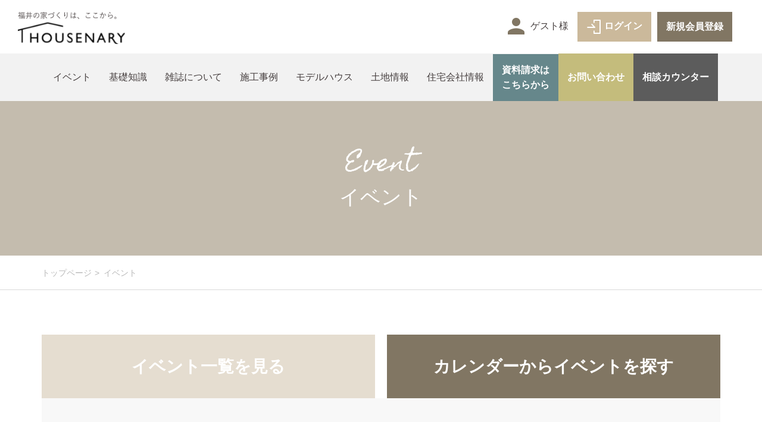

--- FILE ---
content_type: text/html; charset=UTF-8
request_url: https://www.housenary.com/event_calendar/?date=2023-02-17
body_size: 33745
content:
<!doctype html>
<html lang="ja">
<head>
	<meta charset="UTF-8" />
	<meta name='robots' content='max-image-preview:large' />
<link rel='dns-prefetch' href='//www.googletagmanager.com' />
<link rel='dns-prefetch' href='//s.w.org' />

<!-- SEO SIMPLE PACK 3.5.0 -->
<meta name="keywords" content="福井,家,モデルハウス, 新築,リフォーム,分譲,住宅,家づくり,マイホーム,展示場,建てる,購入,工務店">
<link rel="canonical" href="https://www.housenary.com/event_calendar/">
<meta property="og:locale" content="ja_JP">
<meta property="og:type" content="article">
<meta property="og:title" content="イベント情報 | 福井の家づくりは、ここから。 ハウスナリー">
<meta property="og:url" content="https://www.housenary.com/event_calendar/">
<meta property="og:site_name" content="福井の家づくりは、ここから。 ハウスナリー">
<meta name="twitter:card" content="summary_large_image">
<!-- / SEO SIMPLE PACK -->

<link rel='stylesheet' id='dashicons-css'  href='https://www.housenary.com/wp-includes/css/dashicons.min.css?ver=6.0.1' type='text/css' media='all' />
<link rel='stylesheet' id='theme-my-login-css'  href='https://www.housenary.com/wp-content/plugins/theme-my-login/theme-my-login.css?ver=6.4.10' type='text/css' media='all' />
<link rel='stylesheet' id='wp-block-library-css'  href='https://www.housenary.com/wp-includes/css/dist/block-library/style.min.css?ver=6.0.1' type='text/css' media='all' />
<style id='global-styles-inline-css' type='text/css'>
body{--wp--preset--color--black: #000000;--wp--preset--color--cyan-bluish-gray: #abb8c3;--wp--preset--color--white: #ffffff;--wp--preset--color--pale-pink: #f78da7;--wp--preset--color--vivid-red: #cf2e2e;--wp--preset--color--luminous-vivid-orange: #ff6900;--wp--preset--color--luminous-vivid-amber: #fcb900;--wp--preset--color--light-green-cyan: #7bdcb5;--wp--preset--color--vivid-green-cyan: #00d084;--wp--preset--color--pale-cyan-blue: #8ed1fc;--wp--preset--color--vivid-cyan-blue: #0693e3;--wp--preset--color--vivid-purple: #9b51e0;--wp--preset--gradient--vivid-cyan-blue-to-vivid-purple: linear-gradient(135deg,rgba(6,147,227,1) 0%,rgb(155,81,224) 100%);--wp--preset--gradient--light-green-cyan-to-vivid-green-cyan: linear-gradient(135deg,rgb(122,220,180) 0%,rgb(0,208,130) 100%);--wp--preset--gradient--luminous-vivid-amber-to-luminous-vivid-orange: linear-gradient(135deg,rgba(252,185,0,1) 0%,rgba(255,105,0,1) 100%);--wp--preset--gradient--luminous-vivid-orange-to-vivid-red: linear-gradient(135deg,rgba(255,105,0,1) 0%,rgb(207,46,46) 100%);--wp--preset--gradient--very-light-gray-to-cyan-bluish-gray: linear-gradient(135deg,rgb(238,238,238) 0%,rgb(169,184,195) 100%);--wp--preset--gradient--cool-to-warm-spectrum: linear-gradient(135deg,rgb(74,234,220) 0%,rgb(151,120,209) 20%,rgb(207,42,186) 40%,rgb(238,44,130) 60%,rgb(251,105,98) 80%,rgb(254,248,76) 100%);--wp--preset--gradient--blush-light-purple: linear-gradient(135deg,rgb(255,206,236) 0%,rgb(152,150,240) 100%);--wp--preset--gradient--blush-bordeaux: linear-gradient(135deg,rgb(254,205,165) 0%,rgb(254,45,45) 50%,rgb(107,0,62) 100%);--wp--preset--gradient--luminous-dusk: linear-gradient(135deg,rgb(255,203,112) 0%,rgb(199,81,192) 50%,rgb(65,88,208) 100%);--wp--preset--gradient--pale-ocean: linear-gradient(135deg,rgb(255,245,203) 0%,rgb(182,227,212) 50%,rgb(51,167,181) 100%);--wp--preset--gradient--electric-grass: linear-gradient(135deg,rgb(202,248,128) 0%,rgb(113,206,126) 100%);--wp--preset--gradient--midnight: linear-gradient(135deg,rgb(2,3,129) 0%,rgb(40,116,252) 100%);--wp--preset--duotone--dark-grayscale: url('#wp-duotone-dark-grayscale');--wp--preset--duotone--grayscale: url('#wp-duotone-grayscale');--wp--preset--duotone--purple-yellow: url('#wp-duotone-purple-yellow');--wp--preset--duotone--blue-red: url('#wp-duotone-blue-red');--wp--preset--duotone--midnight: url('#wp-duotone-midnight');--wp--preset--duotone--magenta-yellow: url('#wp-duotone-magenta-yellow');--wp--preset--duotone--purple-green: url('#wp-duotone-purple-green');--wp--preset--duotone--blue-orange: url('#wp-duotone-blue-orange');--wp--preset--font-size--small: 13px;--wp--preset--font-size--medium: 20px;--wp--preset--font-size--large: 36px;--wp--preset--font-size--x-large: 42px;}.has-black-color{color: var(--wp--preset--color--black) !important;}.has-cyan-bluish-gray-color{color: var(--wp--preset--color--cyan-bluish-gray) !important;}.has-white-color{color: var(--wp--preset--color--white) !important;}.has-pale-pink-color{color: var(--wp--preset--color--pale-pink) !important;}.has-vivid-red-color{color: var(--wp--preset--color--vivid-red) !important;}.has-luminous-vivid-orange-color{color: var(--wp--preset--color--luminous-vivid-orange) !important;}.has-luminous-vivid-amber-color{color: var(--wp--preset--color--luminous-vivid-amber) !important;}.has-light-green-cyan-color{color: var(--wp--preset--color--light-green-cyan) !important;}.has-vivid-green-cyan-color{color: var(--wp--preset--color--vivid-green-cyan) !important;}.has-pale-cyan-blue-color{color: var(--wp--preset--color--pale-cyan-blue) !important;}.has-vivid-cyan-blue-color{color: var(--wp--preset--color--vivid-cyan-blue) !important;}.has-vivid-purple-color{color: var(--wp--preset--color--vivid-purple) !important;}.has-black-background-color{background-color: var(--wp--preset--color--black) !important;}.has-cyan-bluish-gray-background-color{background-color: var(--wp--preset--color--cyan-bluish-gray) !important;}.has-white-background-color{background-color: var(--wp--preset--color--white) !important;}.has-pale-pink-background-color{background-color: var(--wp--preset--color--pale-pink) !important;}.has-vivid-red-background-color{background-color: var(--wp--preset--color--vivid-red) !important;}.has-luminous-vivid-orange-background-color{background-color: var(--wp--preset--color--luminous-vivid-orange) !important;}.has-luminous-vivid-amber-background-color{background-color: var(--wp--preset--color--luminous-vivid-amber) !important;}.has-light-green-cyan-background-color{background-color: var(--wp--preset--color--light-green-cyan) !important;}.has-vivid-green-cyan-background-color{background-color: var(--wp--preset--color--vivid-green-cyan) !important;}.has-pale-cyan-blue-background-color{background-color: var(--wp--preset--color--pale-cyan-blue) !important;}.has-vivid-cyan-blue-background-color{background-color: var(--wp--preset--color--vivid-cyan-blue) !important;}.has-vivid-purple-background-color{background-color: var(--wp--preset--color--vivid-purple) !important;}.has-black-border-color{border-color: var(--wp--preset--color--black) !important;}.has-cyan-bluish-gray-border-color{border-color: var(--wp--preset--color--cyan-bluish-gray) !important;}.has-white-border-color{border-color: var(--wp--preset--color--white) !important;}.has-pale-pink-border-color{border-color: var(--wp--preset--color--pale-pink) !important;}.has-vivid-red-border-color{border-color: var(--wp--preset--color--vivid-red) !important;}.has-luminous-vivid-orange-border-color{border-color: var(--wp--preset--color--luminous-vivid-orange) !important;}.has-luminous-vivid-amber-border-color{border-color: var(--wp--preset--color--luminous-vivid-amber) !important;}.has-light-green-cyan-border-color{border-color: var(--wp--preset--color--light-green-cyan) !important;}.has-vivid-green-cyan-border-color{border-color: var(--wp--preset--color--vivid-green-cyan) !important;}.has-pale-cyan-blue-border-color{border-color: var(--wp--preset--color--pale-cyan-blue) !important;}.has-vivid-cyan-blue-border-color{border-color: var(--wp--preset--color--vivid-cyan-blue) !important;}.has-vivid-purple-border-color{border-color: var(--wp--preset--color--vivid-purple) !important;}.has-vivid-cyan-blue-to-vivid-purple-gradient-background{background: var(--wp--preset--gradient--vivid-cyan-blue-to-vivid-purple) !important;}.has-light-green-cyan-to-vivid-green-cyan-gradient-background{background: var(--wp--preset--gradient--light-green-cyan-to-vivid-green-cyan) !important;}.has-luminous-vivid-amber-to-luminous-vivid-orange-gradient-background{background: var(--wp--preset--gradient--luminous-vivid-amber-to-luminous-vivid-orange) !important;}.has-luminous-vivid-orange-to-vivid-red-gradient-background{background: var(--wp--preset--gradient--luminous-vivid-orange-to-vivid-red) !important;}.has-very-light-gray-to-cyan-bluish-gray-gradient-background{background: var(--wp--preset--gradient--very-light-gray-to-cyan-bluish-gray) !important;}.has-cool-to-warm-spectrum-gradient-background{background: var(--wp--preset--gradient--cool-to-warm-spectrum) !important;}.has-blush-light-purple-gradient-background{background: var(--wp--preset--gradient--blush-light-purple) !important;}.has-blush-bordeaux-gradient-background{background: var(--wp--preset--gradient--blush-bordeaux) !important;}.has-luminous-dusk-gradient-background{background: var(--wp--preset--gradient--luminous-dusk) !important;}.has-pale-ocean-gradient-background{background: var(--wp--preset--gradient--pale-ocean) !important;}.has-electric-grass-gradient-background{background: var(--wp--preset--gradient--electric-grass) !important;}.has-midnight-gradient-background{background: var(--wp--preset--gradient--midnight) !important;}.has-small-font-size{font-size: var(--wp--preset--font-size--small) !important;}.has-medium-font-size{font-size: var(--wp--preset--font-size--medium) !important;}.has-large-font-size{font-size: var(--wp--preset--font-size--large) !important;}.has-x-large-font-size{font-size: var(--wp--preset--font-size--x-large) !important;}
</style>
<link rel='stylesheet' id='mw-google-maps-css'  href='https://www.housenary.com/wp-content/plugins/mw-google-maps/css/style.css?ver=6.0.1' type='text/css' media='all' />
<script type='text/javascript' src='https://www.housenary.com/wp-includes/js/jquery/jquery.min.js?ver=3.6.0' id='jquery-core-js'></script>
<script type='text/javascript' src='https://www.housenary.com/wp-includes/js/jquery/jquery-migrate.min.js?ver=3.3.2' id='jquery-migrate-js'></script>
<script type='text/javascript' src='https://www.housenary.com/wp-content/plugins/theme-my-login/modules/themed-profiles/themed-profiles.js?ver=6.0.1' id='tml-themed-profiles-js'></script>

<!-- Site Kit によって追加された Google タグ（gtag.js）スニペット -->
<!-- Google アナリティクス スニペット (Site Kit が追加) -->
<script type='text/javascript' src='https://www.googletagmanager.com/gtag/js?id=GT-NBXPFC97' id='google_gtagjs-js' async></script>
<script type='text/javascript' id='google_gtagjs-js-after'>
window.dataLayer = window.dataLayer || [];function gtag(){dataLayer.push(arguments);}
gtag("set","linker",{"domains":["www.housenary.com"]});
gtag("js", new Date());
gtag("set", "developer_id.dZTNiMT", true);
gtag("config", "GT-NBXPFC97", {"googlesitekit_post_type":"page"});
</script>
<link rel="https://api.w.org/" href="https://www.housenary.com/wp-json/" /><link rel="alternate" type="application/json" href="https://www.housenary.com/wp-json/wp/v2/pages/180" /><link rel='shortlink' href='https://www.housenary.com/?p=180' />
<link rel="alternate" type="application/json+oembed" href="https://www.housenary.com/wp-json/oembed/1.0/embed?url=https%3A%2F%2Fwww.housenary.com%2Fevent_calendar%2F" />
<link rel="alternate" type="text/xml+oembed" href="https://www.housenary.com/wp-json/oembed/1.0/embed?url=https%3A%2F%2Fwww.housenary.com%2Fevent_calendar%2F&#038;format=xml" />
<meta name="generator" content="Site Kit by Google 1.159.0" /><link rel="icon" href="https://www.housenary.com/wp-content/uploads/2024/08/cropped-アイコン-1-32x32.png" sizes="32x32" />
<link rel="icon" href="https://www.housenary.com/wp-content/uploads/2024/08/cropped-アイコン-1-192x192.png" sizes="192x192" />
<link rel="apple-touch-icon" href="https://www.housenary.com/wp-content/uploads/2024/08/cropped-アイコン-1-180x180.png" />
<meta name="msapplication-TileImage" content="https://www.housenary.com/wp-content/uploads/2024/08/cropped-アイコン-1-270x270.png" />
		<style type="text/css" id="wp-custom-css">
			/*H2見出し*/
main h2.wp-block-heading {
    color: #000;/*文字色（黒）*/
    font-size: 20px;/*文字サイズ*/
    padding: 20px 30px;/*文字回りの余白（上下 左右）*/
    border-top: 2px solid #000;/*上線（太さ 実線 色）*/
    border-bottom: 2px solid #000;/*下線（太さ 実線 色）*/
    position: relative;
    display: block;
}

main h2.wp-block-heading:before,
main h2.wp-block-heading:after {
    background: #000;/*左右線の色（黒）*/
    content: '';
    position: absolute;
    top: -10px;
    width: 2px;/*左右線の太さ（幅）*/
    height: calc(100% + 20px);
}

main h2.wp-block-heading:before {
    left: 10px;
}

main h2.wp-block-heading:after {
    right: 10px;
}

/*H3見出し*/
main h3.wp-block-heading {
    color: #000;/*文字色（黒）*/
    font-size: 18px;/*文字サイズ*/
    padding: 10px 20px 10px 30px;/*文字回りの余白（上 右 下 左）*/
    display: block;
    border-bottom: 1px solid #000;/*下線（太さ 実線 色）*/
    position: relative;
}

main h3.wp-block-heading:before {
    content: "";
    display: block;
    position: absolute;
    bottom: -14px;
    left: 10px;
    width: 1px;/*左線の太さ（幅）*/
    height: 80%;/*左線の高さ*/
    background: #000;/*左線の色*/
}

/*H4見出し*/
main h4.wp-block-heading {
    color: #000;/*文字色（黒）*/
    font-size: 16px;/*文字サイズ*/
    padding: 7px 30px;/*文字回りの余白（上下 左右）*/
    display: block;
    position: relative;
}

main h4.wp-block-heading:before {
    color: #000;/*矢印の色（黒）*/
    content: "▲";
    position: absolute;
    font-size: 25px;/*矢印のサイズ*/
    left: 0;
    top: 0;
    transform: rotate(90deg);
}		</style>
		
<meta http-equiv="X-UA-Compatible" content="IE=edge">
<meta name="viewport" content="width=device-width, initial-scale=1">
<link rel="shortcut icon" href="https://www.housenary.com/wp-content/themes/housenary/img/common/favicon.ico" >
<link rel="apple-touch-icon-precomposed" href="https://www.housenary.com/wp-content/themes/housenary/img/common/apple-touch-icon-precomposed.png">
<!-- BootstrapのCSS読み込み -->
<link href="https://www.housenary.com/wp-content/themes/housenary/css/bootstrap.min.css" rel="stylesheet">
<link rel="stylesheet" href="https://www.housenary.com/wp-content/themes/housenary/css/slick-theme.css">
<link rel="stylesheet" href="https://www.housenary.com/wp-content/themes/housenary/css/slick.css">
<link rel="stylesheet" href="https://www.housenary.com/wp-content/themes/housenary/css/common.css">
<!-- jQuery読み込み -->
<script src="https://www.housenary.com/wp-content/themes/housenary/js/jquery.min.js"></script>
<!-- BootstrapのJS読み込み -->
<script src="https://www.housenary.com/wp-content/themes/housenary/js/bootstrap.min.js"></script>
<script src="https://www.housenary.com/wp-content/themes/housenary/js/jquery.matchHeight.min.js"></script>
<script src="https://www.housenary.com/wp-content/themes/housenary/js/ajaxzip3.js"></script>
<script src="https://www.housenary.com/wp-content/themes/housenary/js/slick.min.js"></script>
<script src="https://www.housenary.com/wp-content/themes/housenary/js/ofi.min.js"></script>
<script src="https://www.housenary.com/wp-content/themes/housenary/js/common.js"></script>

<title>イベント情報 | 福井の家づくりは、ここから。 ハウスナリー</title>

<!-- Google tag (gtag.js) -->
<script async src="https://www.googletagmanager.com/gtag/js?id=G-3R29JZECXE"></script>
<script>
  window.dataLayer = window.dataLayer || [];
  function gtag(){dataLayer.push(arguments);}
  gtag('js', new Date());

  gtag('config', 'G-3R29JZECXE');
  gtag('config', 'AW-479817230');
</script>
	<link rel="stylesheet" href="https://www.housenary.com/wp-content/themes/housenary/css/event.css">
</head>
<body data-rsssl=1>

	<h1>イベント情報 | 福井の家づくりは、ここから。 ハウスナリー</h1>
<header id="header">
	<div class="headIn">
		<div class="logo">
			<a href="https://www.housenary.com"><img src="https://www.housenary.com/wp-content/themes/housenary/img/common/logo.png" srcset="https://www.housenary.com/wp-content/themes/housenary/img/common/logo@2x.png 2x" alt="ハウスナリー"></a>
		</div>
		<div class="memberBtn">
			<a href="https://www.housenary.com/logout/?_wpnonce=99593dd616&redirect_to=https%3A%2F%2Fwww.housenary.com/member/">新規会員登録</a>
		</div>
				<div class="login"><a href="https://www.housenary.com/login/"><i class="icon-login"></i>ログイン</a></div>
				<div class="headNav visible-lg visible-md">
			<ul class="userNav">
								<li><span><i class="icon-guest"></i>ゲスト様</span></li>
							</ul>
		</div>
	</div>
	<nav id="gNav">
		<div class="headNav visible-xs visible-sm">
			<ul class="userNav">
								<li><span><i class="icon-guest"></i>ゲスト様</span></li>
							</ul>
		</div>
		<ul class="navList">
			<li><a href="https://www.housenary.com/event/">イベント</a></li>
			<li><a href="https://www.housenary.com/knowledge/">基礎知識</a></li>
			<li><a href="https://www.housenary.com/about/books/">雑誌について</a></li>
			<li><a href="https://www.housenary.com/works/">施工事例</a></li>
			<li><a href="https://www.housenary.com/modelhouse/">モデルハウス</a></li>
			<li><a href="https://www.housenary.com/salesland/">土地情報</a></li>
			<!-- <li><a href="https://www.housenary.com/saleshouse/">建売物件情報</a></li> -->
			<li><a href="https://www.housenary.com/company/">住宅会社情報</a></li>
			<li class="request"><a href="https://www.housenary.com/request/">資料請求は<br class="visible-md visible-lg">こちらから</a></li>
			<li class="contact"><a href="https://www.housenary.com/contact/">お問い合わせ</a></li>
			<li class="consultation"><a href="https://www.housenary.com/consultation/">相談カウンター</a></li>
		</ul>
	</nav>
	<div id="menuIcon">
		<div class="iconIn">
			<span></span><span></span><span></span>
		</div>
	</div>
</header>

	<main id="container">

		<h2 class="pageTtl"><span>Event</span>イベント</h2>

		<div id="bread"><div class="container w-1280">
			<ul class="breadList">
				<li><a href="https://www.housenary.com">トップページ</a></li>
				<li>イベント</li>
			</ul>
		</div></div>

		<div id="event"><div class="container w-1280">
			<ul class="pageNav row">
				<li class="col-sm-6 link hidden-xs"><a href="https://www.housenary.com/event/">イベント一覧を見る</a></li>
				<li class="col-sm-6 noLink"><span>カレンダーからイベントを探す<i class="icon-next"></i></span></li>
				<li class="col-sm-6 link visible-xs"><a href="https://www.housenary.com/event/">イベント一覧を見る</a></li>
			</ul>
			<div class="inner calendar">

				<ul class="calendarList row">
	<li class="col-sm-6">
		<table class="calendarTbl">
	<tr>
		<th colspan="7">02月</th>
	</tr>
	<tr>
		<td><span class="sun">Sun</span></td>
		<td><span>Mon</span></td>
		<td><span>Tue</span></td>
		<td><span>Wed</span></td>
		<td><span>Thu</span></td>
		<td><span>Fri</span></td>
		<td><span class="sat">Sat</span></td>
	</tr>
	<tr><td><a href="https://www.housenary.com/event_calendar/?date=2026-02-01">1</a></td><td><a href="https://www.housenary.com/event_calendar/?date=2026-02-02">2</a></td><td><a href="https://www.housenary.com/event_calendar/?date=2026-02-03">3</a></td><td><a href="https://www.housenary.com/event_calendar/?date=2026-02-04">4</a></td><td><a href="https://www.housenary.com/event_calendar/?date=2026-02-05">5</a></td><td><a href="https://www.housenary.com/event_calendar/?date=2026-02-06">6</a></td><td><a href="https://www.housenary.com/event_calendar/?date=2026-02-07">7</a></td>	</tr>
	<tr><td><a href="https://www.housenary.com/event_calendar/?date=2026-02-08">8</a></td><td><a href="https://www.housenary.com/event_calendar/?date=2026-02-09">9</a></td><td><a href="https://www.housenary.com/event_calendar/?date=2026-02-10">10</a></td><td><a href="https://www.housenary.com/event_calendar/?date=2026-02-11">11</a></td><td><a href="https://www.housenary.com/event_calendar/?date=2026-02-12">12</a></td><td><a href="https://www.housenary.com/event_calendar/?date=2026-02-13">13</a></td><td><a href="https://www.housenary.com/event_calendar/?date=2026-02-14">14</a></td>	</tr>
	<tr><td><a href="https://www.housenary.com/event_calendar/?date=2026-02-15">15</a></td><td><a href="https://www.housenary.com/event_calendar/?date=2026-02-16">16</a></td><td><a href="https://www.housenary.com/event_calendar/?date=2026-02-17">17</a></td><td><a href="https://www.housenary.com/event_calendar/?date=2026-02-18">18</a></td><td><a href="https://www.housenary.com/event_calendar/?date=2026-02-19">19</a></td><td><a href="https://www.housenary.com/event_calendar/?date=2026-02-20">20</a></td><td><a href="https://www.housenary.com/event_calendar/?date=2026-02-21">21</a></td>	</tr>
	<tr><td><a href="https://www.housenary.com/event_calendar/?date=2026-02-22">22</a></td><td><a href="https://www.housenary.com/event_calendar/?date=2026-02-23">23</a></td><td><a href="https://www.housenary.com/event_calendar/?date=2026-02-24">24</a></td><td><a href="https://www.housenary.com/event_calendar/?date=2026-02-25">25</a></td><td><a href="https://www.housenary.com/event_calendar/?date=2026-02-26">26</a></td><td><a href="https://www.housenary.com/event_calendar/?date=2026-02-27">27</a></td><td><a href="https://www.housenary.com/event_calendar/?date=2026-02-28">28</a></td>	</tr>
</table>	</li>
	<li class="col-sm-6">
		<table class="calendarTbl">
	<tr>
		<th colspan="7">03月</th>
	</tr>
	<tr>
		<td><span class="sun">Sun</span></td>
		<td><span>Mon</span></td>
		<td><span>Tue</span></td>
		<td><span>Wed</span></td>
		<td><span>Thu</span></td>
		<td><span>Fri</span></td>
		<td><span class="sat">Sat</span></td>
	</tr>
	<tr><td><a href="https://www.housenary.com/event_calendar/?date=2026-03-01">1</a></td><td><a href="https://www.housenary.com/event_calendar/?date=2026-03-02">2</a></td><td><a href="https://www.housenary.com/event_calendar/?date=2026-03-03">3</a></td><td><a href="https://www.housenary.com/event_calendar/?date=2026-03-04">4</a></td><td><a href="https://www.housenary.com/event_calendar/?date=2026-03-05">5</a></td><td><a href="https://www.housenary.com/event_calendar/?date=2026-03-06">6</a></td><td><a href="https://www.housenary.com/event_calendar/?date=2026-03-07">7</a></td>	</tr>
	<tr><td><a href="https://www.housenary.com/event_calendar/?date=2026-03-08">8</a></td><td><a href="https://www.housenary.com/event_calendar/?date=2026-03-09">9</a></td><td><a href="https://www.housenary.com/event_calendar/?date=2026-03-10">10</a></td><td><a href="https://www.housenary.com/event_calendar/?date=2026-03-11">11</a></td><td><a href="https://www.housenary.com/event_calendar/?date=2026-03-12">12</a></td><td><a href="https://www.housenary.com/event_calendar/?date=2026-03-13">13</a></td><td><a href="https://www.housenary.com/event_calendar/?date=2026-03-14">14</a></td>	</tr>
	<tr><td><a href="https://www.housenary.com/event_calendar/?date=2026-03-15">15</a></td><td><a href="https://www.housenary.com/event_calendar/?date=2026-03-16">16</a></td><td><a href="https://www.housenary.com/event_calendar/?date=2026-03-17">17</a></td><td><a href="https://www.housenary.com/event_calendar/?date=2026-03-18">18</a></td><td><a href="https://www.housenary.com/event_calendar/?date=2026-03-19">19</a></td><td><a href="https://www.housenary.com/event_calendar/?date=2026-03-20">20</a></td><td><a href="https://www.housenary.com/event_calendar/?date=2026-03-21">21</a></td>	</tr>
	<tr><td><a href="https://www.housenary.com/event_calendar/?date=2026-03-22">22</a></td><td><a href="https://www.housenary.com/event_calendar/?date=2026-03-23">23</a></td><td><a href="https://www.housenary.com/event_calendar/?date=2026-03-24">24</a></td><td><a href="https://www.housenary.com/event_calendar/?date=2026-03-25">25</a></td><td><a href="https://www.housenary.com/event_calendar/?date=2026-03-26">26</a></td><td><a href="https://www.housenary.com/event_calendar/?date=2026-03-27">27</a></td><td><a href="https://www.housenary.com/event_calendar/?date=2026-03-28">28</a></td>	</tr>
	<tr><td><a href="https://www.housenary.com/event_calendar/?date=2026-03-29">29</a></td><td><a href="https://www.housenary.com/event_calendar/?date=2026-03-30">30</a></td><td><a href="https://www.housenary.com/event_calendar/?date=2026-03-31">31</a></td><td><span>&nbsp;</span></td><td><span>&nbsp;</span></td><td><span>&nbsp;</span></td><td><span>&nbsp;</span></td>	</tr>
</table>	</li>
</ul>
				
				<div class="day">2月17日のイベント</div>
				<div class="number">
										<span>1件～8件</span>／<span>全8件</span>
				</div>

				<ul class="eventList">
					<li><a href="https://www.housenary.com/event/19195/">
	<div class="tag gray">開催済</div>	<div class="info">
		<time>2023年2月11日(土)～19日(日)</time>
		<div class="name">石友ホーム</div>
	</div>
	<h3 class="ttl">越前市松森町 お施主様邸完成見学会</h3>
	<i class="icon-next"></i>
</a></li><li><a href="https://www.housenary.com/event/%e5%b0%8f%e6%b5%9c%e5%b8%82%e5%8d%83%e7%a8%ae-%e3%81%8a%e4%bd%8f%e3%81%be%e3%81%84%e8%a6%8b%e5%ad%a6%e4%bc%9a/">
	<div class="tag gray">開催済</div>	<div class="info">
		<time>2023年2月11日(土)～19日(日)</time>
		<div class="name">石友ホーム</div>
	</div>
	<h3 class="ttl">小浜市千種 お住まい見学会</h3>
	<i class="icon-next"></i>
</a></li><li><a href="https://www.housenary.com/event/%e3%83%90%e3%83%ac%e3%83%b3%e3%82%bf%e3%82%a4%e3%83%b3%e2%99%a5%e3%83%9e%e3%82%a4%e3%83%9b%e3%83%bc%e3%83%a0%e3%83%95%e3%82%a7%e3%82%a2/">
	<div class="tag gray">開催済</div>	<div class="info">
		<time>2023年1月30日(月)～3月5日(日)</time>
		<div class="name">ハイエスト事業グループ株式会社</div>
	</div>
	<h3 class="ttl">バレンタイン♥マイホームフェア</h3>
	<i class="icon-next"></i>
</a></li><li><a href="https://www.housenary.com/event/%e6%98%a5%e3%81%ae%e4%bd%8f%e5%ae%85%e3%83%aa%e3%83%95%e3%82%a9%e3%83%bc%e3%83%a0%e3%82%ad%e3%83%a3%e3%83%b3%e3%83%9a%e3%83%bc%e3%83%b3%e9%96%8b%e5%82%ac%e4%b8%ad/">
	<div class="tag green">随時開催</div>	<div class="info">
		<time></time>
		<div class="name">サクシード</div>
	</div>
	<h3 class="ttl">住宅リフォームキャンペーン開催中</h3>
	<i class="icon-next"></i>
</a></li><li><a href="https://www.housenary.com/event/%e3%80%8c%e8%b6%85%e3%80%8d%e9%ab%98%e6%b0%97%e5%af%86%e9%ab%98%e6%96%ad%e7%86%b1%e4%bd%8f%e5%ae%85%e3%81%ae%e4%bd%93%e6%84%9f%e4%bc%9a%e5%ae%9f%e6%96%bd%e4%b8%ad%ef%bc%81/">
	<div class="tag green">随時開催</div>	<div class="info">
		<time></time>
		<div class="name">岩本木材</div>
	</div>
	<h3 class="ttl">「超」高気密高断熱住宅の体感会実施中！</h3>
	<i class="icon-next"></i>
</a></li><li><a href="https://www.housenary.com/event/%e6%96%b0%e7%af%89%e3%83%bb%e3%83%aa%e3%83%95%e3%82%a9%e3%83%bc%e3%83%a0%e7%9b%b8%e8%ab%87%e4%bc%9a%e9%9a%8f%e6%99%82%e5%8f%97%e4%bb%98%e4%b8%ad/">
	<div class="tag green">随時開催</div>	<div class="info">
		<time></time>
		<div class="name">モジュールホーム</div>
	</div>
	<h3 class="ttl">新築・リフォーム相談会随時受付中</h3>
	<i class="icon-next"></i>
</a></li><li><a href="https://www.housenary.com/event/62867/">
	<div class="tag green">随時開催</div>	<div class="info">
		<time></time>
		<div class="name">YKK AP 福井支店</div>
	</div>
	<h3 class="ttl">ＹＫＫ ＡＰ技術館のご案内（富山県　黒部市）</h3>
	<i class="icon-next"></i>
</a></li><li><a href="https://www.housenary.com/event/%e4%bb%8a%e6%9b%b4%e3%81%aa%e3%81%8c%e3%82%89%e3%80%8c%e5%ae%b6%e3%80%8d%e3%81%a3%e3%81%a6%e3%81%aa%e3%81%ab%ef%bc%9f%e3%80%80%e3%82%bb%e3%83%9f%e3%83%8a%e3%83%bc%e7%94%b3%e3%81%97%e8%be%bc%e3%81%bf/">
	<div class="tag green">随時開催</div>	<div class="info">
		<time></time>
		<div class="name">エクリュ</div>
	</div>
	<h3 class="ttl">今更ながら「家」ってなに？　セミナー申し込み受付中。</h3>
	<i class="icon-next"></i>
</a></li>				</ul>

				<div class="_pager"><ul><li><span class="active">1</span></li></ul></div>			</div>
		</div></div>

	</main>

	<div id="corporate"><div class="container w-1280">
	<div class="comTtl"><h2><span>Corporate</span>協賛企業一覧</h2></div>
	<ul class="banList row">
				<li class="col-md-4 col-sm-4 col-xs-6"><a href="https://www.sbiaruhi.co.jp/" target="_blank">
			<img src="https://www.housenary.com/wp-content/uploads/2025/04/グループ-180.png" alt="アルヒ" width="100%">
		</a></li>
				<li class="col-md-4 col-sm-4 col-xs-6"><a href="https://www.fukuibank.co.jp/" target="_blank">
			<img src="https://www.housenary.com/wp-content/uploads/2022/08/ban-fukuibank.png" alt="福井銀行" width="100%">
		</a></li>
				<li class="col-md-4 col-sm-4 col-xs-6"><a href="https://www.ja-fukuiken.or.jp/" target="_blank">
			<img src="https://www.housenary.com/wp-content/uploads/2025/12/hokkokubank-1.png" alt="JA福井県" width="100%">
		</a></li>
				<li class="col-md-4 col-sm-4 col-xs-6"><a href="https://www.shinkin.co.jp/fukushin/" target="_blank">
			<img src="https://www.housenary.com/wp-content/uploads/2022/08/ban-fukuishinyou.png" alt="福井信用金庫" width="100%">
		</a></li>
				<li class="col-md-4 col-sm-4 col-xs-6"><a href="https://hokuriku.rokin.or.jp/" target="_blank">
			<img src="https://www.housenary.com/wp-content/uploads/2022/09/グループ-1286.png" alt="北陸ろうきん" width="100%">
		</a></li>
				<li class="col-md-4 col-sm-4 col-xs-6"><a href="https://www.rikuden.co.jp/" target="_blank">
			<img src="https://www.housenary.com/wp-content/uploads/2022/09/グループ-1278.png" alt="北陸電力" width="100%">
		</a></li>
				<li class="col-md-4 col-sm-4 col-xs-6"><a href="https://www.hokkokubank.co.jp/" target="_blank">
			<img src="https://www.housenary.com/wp-content/uploads/2025/11/hokkokubank-1.png" alt="北國銀行" width="100%">
		</a></li>
			</ul>
</div></div>

<footer id="footer">
	<div class="footIn container w-1540">
				<a href="https://www.housenary.com/login/" class="companyLink visible-xs">参加企業専用ページ</a>
				<div class="logo">
			<img src="https://www.housenary.com/wp-content/themes/housenary/img/common/logo.png" class="logoimg" alt="家づくりはここからハウスナリー">
			<div class="info visible-xs">
				<p>
					福井新聞社「ハウスナリー企画室」<br>
					〒910-8552  福井県福井市大和田2丁目801番地<br>
					TEL:0776-57-5150  FAX:0776-57-5166
				</p>
			</div>
			<a href="https://www.housenary.com/contact/" class="contact">お問い合わせ</a>
			<!-- <a href="https://www.instagram.com/housenaryofficial/" class="insta" target="_blank"><img src="https://www.housenary.com/wp-content/themes/housenary/img/common/icon-insta.png" alt="Instagram">Instagram</a> -->
			<img src="https://www.housenary.com/wp-content/themes/housenary/img/common/logo-fukuishinbun.png" srcset="https://www.housenary.com/wp-content/themes/housenary/img/common/logo-fukuishinbun@2x.png 2x" alt="福井新聞社" class="visible-xs fukuishinbunLogo">
		</div>
		<div class="info hidden-xs">
			<p>
				福井新聞社「ハウスナリー企画室」<br>
				〒910-8552  福井県福井市大和田2丁目801番地<br>
				TEL:0776-57-5150  FAX:0776-57-5166
			</p>
			<img src="https://www.housenary.com/wp-content/themes/housenary/img/common/logo-fukuishinbun.png" srcset="https://www.housenary.com/wp-content/themes/housenary/img/common/logo-fukuishinbun@2x.png 2x" alt="福井新聞社">
		</div>
		<div class="footNav hidden-xs">
						<a href="https://www.housenary.com/login/" class="companyLink">参加企業専用ページ</a>
						<ul class="navList visible-md visible-lg">
				<li><a href="https://www.housenary.com/sitemap/">サイトマップ</a></li>
				<li><a href="https://www.housenary.com/privacy/">プライバシーポリシー</a></li>
				<li><a href="https://www.housenary.com/terms/">利用規約</a></li>
			</ul>
		</div>
	</div>
	<div class="copy"><div class="container w-1540">
		<p>Copyright© 2020 Fukuishimbun All Rights Reserved.</p>
	</div></div>
</footer>


<!-- Sign in with Google button added by Site Kit -->
<script src="https://accounts.google.com/gsi/client" type="text/javascript"></script>
<script type="text/javascript">
(()=>{async function handleCredentialResponse(response){try{const res=await fetch('https://www.housenary.com/login/?action=googlesitekit_auth',{method:'POST',headers:{'Content-Type':'application/x-www-form-urlencoded'},body:new URLSearchParams(response)});if(res.ok && res.redirected){location.assign(res.url);}}catch(error){console.error(error);}}google.accounts.id.initialize({client_id:'372238066935-1aiuj42jo3m90kplh02jrc7avho9kn2g.apps.googleusercontent.com',callback:handleCredentialResponse,library_name:'Site-Kit'});document.querySelectorAll('.googlesitekit-sign-in-with-google__frontend-output-button').forEach((siwgButtonDiv)=>{google.accounts.id.renderButton(siwgButtonDiv,{"theme":"outline","text":"signin_with","shape":"rectangular"});});})();
</script>

<!-- Site Kit が追加した「Google でログイン」ボタンを閉じる -->
<script type='text/javascript' src='https://maps.google.com/maps/api/js?key=AIzaSyAeXV7nlcmTGLWReM3O0cr_IHc98No2-jY&#038;ver=6.0.1' id='googlemaps-api-js'></script>
<script type='text/javascript' src='https://www.housenary.com/wp-content/plugins/mw-google-maps/js/jquery.mw-google-maps.js?ver=1.2.0' id='jquery.mw-google-maps-js'></script>

</body>
</html>

--- FILE ---
content_type: text/css
request_url: https://www.housenary.com/wp-content/themes/housenary/css/slick-theme.css
body_size: 2619
content:
@font-face{font-family:"slick";src:url("../fonts/slick.eot");src:url("../fonts/slick.eot?#iefix") format("embedded-opentype"),url("../fonts/slick.woff") format("woff"),url("../fonts/slick.ttf") format("truetype"),url("../fonts/slick.svg#slick") format("svg");font-weight:normal;font-style:normal}.slick-prev,.slick-next{position:absolute;display:block;width:28px;height:40px;line-height:0px;font-size:0px;cursor:pointer;background:transparent;color:transparent;top:45%;-webkit-transform:translate(0, -50%);-ms-transform:translate(0, -50%);transform:translate(0, -50%);padding:0;border:none;outline:none}@media (max-width: 767px){.slick-prev,.slick-next{width:15px;height:22px}}.slick-prev{background:url("../img/common/icon-prev1.png");background-size:cover;z-index:100;left:15px}@media (max-width: 767px){.slick-prev{left:10px}}.slick-next{background:url("../img/common/icon-next1.png");background-size:cover;z-index:100;right:15px}@media (max-width: 767px){.slick-next{right:10px}}.js-slider2 .slick-prev,.js-slider2 .slick-next{top:50%}@media (max-width: 767px){.js-slider2 .slick-prev,.js-slider2 .slick-next{width:24px;height:35px}}.js-slider3 .slick-prev,.js-slider3 .slick-next{top:50%;width:24px;height:35px}.js-slider3 .slick-prev{background:url("../img/common/icon-prev2.png");background-size:cover;z-index:100;left:-35px}@media (max-width: 1499px){.js-slider3 .slick-prev{left:0px}}@media (max-width: 767px){.js-slider3 .slick-prev{left:-5px}}.js-slider3 .slick-next{background:url("../img/common/icon-next2.png");background-size:cover;z-index:100;right:-35px}@media (max-width: 1499px){.js-slider3 .slick-next{right:0px}}@media (max-width: 767px){.js-slider3 .slick-next{right:-5px}}.slick-dots{position:absolute;bottom:0;list-style:none;display:block;text-align:center;padding:0;margin:0;width:100%}.slick-dots li{position:relative;display:inline-block;height:14px;width:14px;margin:0;cursor:pointer;z-index:99}@media (max-width: 991px){.slick-dots li{margin:0 3px}}@media (max-width: 767px){.slick-dots li{margin:0 2px;width:12px;height:12px}}.slick-dots li button{border:0;background:transparent;display:block;height:14px;width:14px;outline:none;line-height:0px;font-size:0px;cursor:pointer}@media (max-width: 767px){.slick-dots li button{width:12px;height:12px}}.slick-dots li button:hover,.slick-dots li button:focus{outline:none}.slick-dots li button:before{position:absolute;top:0;left:0;content:"";width:14px;height:14px;display:inline-block;-webkit-border-radius:50%;border-radius:50%;background:#fff;border:1px solid #CBCBCB}@media (max-width: 767px){.slick-dots li button:before{width:12px;height:12px}}.slick-dots li.slick-active button:before{background:#CBCBCB !important}


--- FILE ---
content_type: text/css
request_url: https://www.housenary.com/wp-content/themes/housenary/css/event.css
body_size: 16075
content:
@import url("https://use.typekit.net/nyx7iko.css");@font-face{font-family:'icomoon';src:url("../fonts/icomoon.eot?5hbgig");src:url("../fonts/icomoon.eot?5hbgig#iefix") format("embedded-opentype"),url("../fonts/icomoon.ttf?5hbgig") format("truetype"),url("../fonts/icomoon.woff?5hbgig") format("woff"),url("../fonts/icomoon.svg?5hbgig#icomoon") format("svg");font-weight:normal;font-style:normal;font-display:block}[class^="icon-"],[class*=" icon-"]{font-family:'icomoon' !important;speak:never;font-style:normal;font-weight:normal;font-variant:normal;text-transform:none;line-height:1;-webkit-font-smoothing:antialiased;-moz-osx-font-smoothing:grayscale}.icon-guest:before{content:"\e900"}.icon-star:before{content:"\e901"}.icon-member:before{content:"\e902"}.icon-login:before{content:"\e903"}.icon-sns:before{content:"\e904"}.icon-book:before{content:"\e905"}.icon-event:before{content:"\e906"}.icon-next:before{content:"\e907"}.icon-price:before{content:"\e908"}.icon-request:before{content:"\e909"}.icon-map:before{content:"\e90a"}.icon-loan:before{content:"\e90b"}.icon-property:before{content:"\e90c"}.icon-company:before{content:"\e90d"}.icon-info:before{content:"\e90e"}#event{padding:75px 0 85px}@media (max-width: 991px){#event{padding:55px 0 60px}}@media (max-width: 767px){#event{padding:25px 0 30px}}#event .pageNav li{display:block}#event .pageNav li i{display:none}@media (max-width: 767px){#event .pageNav li.noLink{position:relative}#event .pageNav li.noLink i{display:inline-block;position:absolute;top:50%;right:25px;-moz-transform:translateY(-50%) rotate(90deg);-ms-transform:translateY(-50%) rotate(90deg);-webkit-transform:translateY(-50%) rotate(90deg);transform:translateY(-50%) rotate(90deg);font-size:2.2rem;color:#fff}}@media (max-width: 767px){#event .pageNav li.noLink.active i{-moz-transform:translateY(-50%) rotate(270deg);-ms-transform:translateY(-50%) rotate(270deg);-webkit-transform:translateY(-50%) rotate(270deg);transform:translateY(-50%) rotate(270deg)}}@media (max-width: 767px){#event .pageNav li.link{display:none !important}}@media (max-width: 767px){#event .pageNav li.link.active{display:block !important}}@media (max-width: 767px){#event .pageNav li.link.hidden-xs{display:none !important}}#event .pageNav a,#event .pageNav span{background:#E5DDD0;color:#fff;padding:30px 0;font-size:2.8rem;font-weight:600;display:block;text-align:center}@media (max-width: 1199px){#event .pageNav a,#event .pageNav span{font-size:2.6rem}}@media (max-width: 991px){#event .pageNav a,#event .pageNav span{font-size:2.2rem}}@media (max-width: 767px){#event .pageNav a,#event .pageNav span{padding:10px 20px;font-size:1.9rem;text-align:left}}#event .pageNav span{background:#817663}#event .inner{background:#F8F8F8}#event .inner .eventList{margin-bottom:30px}@media (max-width: 991px){#event .inner .eventList{margin-bottom:20px}}#event .inner .eventList li{margin-bottom:10px}@media (max-width: 767px){#event .inner .eventList li{margin-bottom:5px}}#event .inner .eventList li a{background:#fff;padding:30px 20px;display:block;position:relative}@media (max-width: 1199px){#event .inner .eventList li a{padding:20px}}@media (max-width: 991px){#event .inner .eventList li a{padding:15px 20px}}@media (max-width: 767px){#event .inner .eventList li a{padding:15px 5px 15px 10px}}#event .inner .eventList li a .tag{font-size:1.5rem;font-weight:600;vertical-align:middle;display:inline-block;color:#fff;width:105px;text-align:center;padding:14px 0;line-height:1;margin-right:10px}@media (max-width: 991px){#event .inner .eventList li a .tag{margin-bottom:10px;font-size:1.4rem;padding:7px 0}}@media (max-width: 767px){#event .inner .eventList li a .tag{padding:11px 0;font-size:1.2rem;width:82px;float:left;margin-right:5px}}#event .inner .eventList li a .tag.orange{background:#E3C47F}#event .inner .eventList li a .tag.pink{background:#DEAACA}#event .inner .eventList li a .tag.green{background:#A5C691}#event .inner .eventList li a .tag.gray{background:#CCC}#event .inner .eventList li a .info{display:inline-block;vertical-align:middle;width:25%;line-height:1.3}@media (max-width: 991px){#event .inner .eventList li a .info{vertical-align:top;width:67%}}@media (max-width: 767px){#event .inner .eventList li a .info{margin-right:0;float:left}}#event .inner .eventList li a .info time{font-weight:600;color:#817663}@media (max-width: 991px){#event .inner .eventList li a .info time{display:inline-block;margin-right:10px}}@media (max-width: 767px){#event .inner .eventList li a .info time{font-size:1.3rem;margin-right:0}}#event .inner .eventList li a .info .name{font-size:1.7rem;color:#959696}@media (max-width: 991px){#event .inner .eventList li a .info .name{display:inline-block}}@media (max-width: 767px){#event .inner .eventList li a .info .name{font-size:1.4rem}}#event .inner .eventList li a .ttl{display:inline-block;vertical-align:middle;width:63%;font-size:1.9rem;font-weight:600;color:#000;text-overflow:ellipsis;white-space:nowrap;overflow:hidden}@media (max-width: 1399px){#event .inner .eventList li a .ttl{width:60%}}@media (max-width: 1199px){#event .inner .eventList li a .ttl{width:50%}}@media (max-width: 991px){#event .inner .eventList li a .ttl{width:90%;font-size:1.7rem;white-space:normal}}@media (max-width: 767px){#event .inner .eventList li a .ttl{white-space:normal;font-size:1.5rem;line-height:1.4}}#event .inner .eventList li a i{position:absolute;top:50%;right:20px;-moz-transform:translateY(-50%);-ms-transform:translateY(-50%);-webkit-transform:translateY(-50%);transform:translateY(-50%);color:#959696;font-size:2.5rem}@media (max-width: 1199px){#event .inner .eventList li a i{right:15px}}@media (max-width: 767px){#event .inner .eventList li a i{right:8px;font-size:2.0rem}}#event .inner .eventList li a:hover i{right:10px;transition:0.5s}@media (max-width: 767px){#event .inner .eventList li a:hover i{right:5px}}#event .eventCont{padding:50px 60px 30px}@media (max-width: 991px){#event .eventCont{padding:40px 40px 20px}}@media (max-width: 767px){#event .eventCont{padding:20px 15px 25px}}#event .eventCont .number{float:left;font-size:1.9rem}@media (max-width: 767px){#event .eventCont .number{font-size:1.7rem;float:none;display:block;text-align:right;margin-bottom:15px}}#event .calendar{padding:50px 60px 30px}@media (max-width: 991px){#event .calendar{padding:40px 40px 20px}}@media (max-width: 767px){#event .calendar{padding:20px 15px 25px}}#event .calendar .calendarList{margin-left:-20px;margin-right:-20px;margin-bottom:80px}@media (max-width: 991px){#event .calendar .calendarList{margin-left:-10px;margin-right:-10px;margin-bottom:50px}}@media (max-width: 767px){#event .calendar .calendarList{margin-bottom:30px}}#event .calendar .calendarList li{padding-left:20px;padding-right:20px}@media (max-width: 991px){#event .calendar .calendarList li{padding-left:10px;padding-right:10px}}@media (max-width: 767px){#event .calendar .calendarList li{margin-bottom:10px}}#event .calendar .calendarList .calendarTbl{width:100%;border-left:1px solid #D9D9D9}#event .calendar .calendarList .calendarTbl tr{border-bottom:1px solid #D9D9D9}#event .calendar .calendarList .calendarTbl tr th{background:#88B1B5;color:#fff;padding:10px 0;text-align:center;font-size:3.3rem;font-weight:600}@media (max-width: 991px){#event .calendar .calendarList .calendarTbl tr th{font-size:2.3rem;padding:5px 0}}@media (max-width: 767px){#event .calendar .calendarList .calendarTbl tr th{font-size:2.0rem}}#event .calendar .calendarList .calendarTbl tr td{text-align:center;color:#5C5C5C;background:#fff;border-right:1px solid #D9D9D9;font-weight:600;font-size:1.8rem;width:calc(100%/7);height:60px}@media (max-width: 991px){#event .calendar .calendarList .calendarTbl tr td{font-size:1.5rem;height:50px;padding:10px 0}}@media (max-width: 767px){#event .calendar .calendarList .calendarTbl tr td{height:35px;font-size:1.4rem;line-height:1}}#event .calendar .calendarList .calendarTbl tr td span,#event .calendar .calendarList .calendarTbl tr td a{display:block;padding:15px 0}#event .calendar .calendarList .calendarTbl tr td span.sun,#event .calendar .calendarList .calendarTbl tr td a.sun{color:#E28E8E}#event .calendar .calendarList .calendarTbl tr td span.sat,#event .calendar .calendarList .calendarTbl tr td a.sat{color:#75CDDD}#event .calendar .calendarList .calendarTbl tr td span.active,#event .calendar .calendarList .calendarTbl tr td a.active{background:#817663;color:#fff}#event .calendar .day{margin-bottom:5px;font-size:2.7rem;color:#817663;font-weight:600}@media (max-width: 767px){#event .calendar .day{font-size:2.2rem}}#event .calendar .number{font-size:1.9rem;margin-bottom:25px}@media (max-width: 767px){#event .calendar .number{font-size:1.7rem;display:block;margin-bottom:15px}}#eventEntry{padding:65px 0 75px}@media (max-width: 991px){#eventEntry{padding:55px 0 60px}}@media (max-width: 767px){#eventEntry{padding:25px 0 60px}}#eventEntry .inner{background:#F8F8F8;padding:50px 60px;margin-bottom:30px}@media (max-width: 991px){#eventEntry .inner{padding:30px}}@media (max-width: 767px){#eventEntry .inner{margin-bottom:20px;padding:20px}}#eventEntry .inner .entryTop{overflow:hidden;*zoom:1;border-bottom:2px solid #817663;padding-bottom:10px;margin-bottom:15px}@media (max-width: 767px){#eventEntry .inner .entryTop{border-bottom:none;margin-bottom:10px;padding-bottom:0}}#eventEntry .inner .entryTop .name{float:left;font-size:2.8rem;color:#5C5C5C;font-weight:600}@media (max-width: 991px){#eventEntry .inner .entryTop .name{font-size:2.4rem}}@media (max-width: 767px){#eventEntry .inner .entryTop .name{font-size:2.1rem;padding-bottom:10px;margin-bottom:10px;border-bottom:2px solid #817663;float:none;display:block}}#eventEntry .inner .entryTop .tag{float:right}@media (max-width: 767px){#eventEntry .inner .entryTop .tag{float:none;display:block}}#eventEntry .inner .entryTop .tag .btnReserve{width:auto;font-size:2.2rem;font-weight:600;line-height:1;padding:10px 15px;text-align:center;display:inline-block;border-radius:30px;background:#817663;color:#fff;margin-right:10px;border:2px solid #817663}@media (max-width: 1199px){#eventEntry .inner .entryTop .tag .btnReserve{font-size:1.8rem}}@media (max-width: 991px){#eventEntry .inner .entryTop .tag .btnReserve{font-size:1.6rem;margin-right:5px}}@media (max-width: 767px){#eventEntry .inner .entryTop .tag .btnReserve{font-size:1.3rem;padding:8px;margin-right:0}}#eventEntry .inner .entryTop .tag .btnReserve:hover{background:#fff;color:#817663}#eventEntry .inner .ttl{font-size:2.3rem;font-weight:600;margin-bottom:15px}@media (max-width: 991px){#eventEntry .inner .ttl{font-size:2.0rem}}@media (max-width: 767px){#eventEntry .inner .ttl{font-size:1.8rem;line-height:1.5}}#eventEntry .inner .date{font-weight:600;color:#817663;font-size:2.0rem;margin-bottom:10px;display:block}@media (max-width: 991px){#eventEntry .inner .date{font-size:1.8rem}}@media (max-width: 767px){#eventEntry .inner .date{font-size:1.5rem}}#eventEntry .inner .date .tag{font-size:1.5rem;font-weight:600;vertical-align:middle;display:inline-block;color:#fff;width:105px;text-align:center;padding:14px 0;line-height:1;margin-right:10px}@media (max-width: 991px){#eventEntry .inner .date .tag{font-size:1.4rem;padding:10px 0}}@media (max-width: 767px){#eventEntry .inner .date .tag{padding:11px 0;font-size:1.2rem;width:80px;margin-right:5px}}#eventEntry .inner .date .tag.orange{background:#E3C47F}#eventEntry .inner .date .tag.pink{background:#DEAACA}#eventEntry .inner .date .tag.green{background:#A5C691}#eventEntry .inner .date .tag.gray{background:#CCC}#eventEntry .inner .place{font-size:2.0rem;font-weight:600;margin-bottom:20px}@media (max-width: 991px){#eventEntry .inner .place{font-size:1.8rem}}@media (max-width: 767px){#eventEntry .inner .place{font-size:1.6rem;margin-bottom:30px}}#eventEntry .inner .entryCont img{margin-bottom:30px}@media (max-width: 767px){#eventEntry .inner .entryCont img{margin-bottom:20px}}#eventEntry .inner .entryCont p{font-size:1.8rem;color:#5C5C5C}#eventEntry .inner .read{font-size:2.0rem;color:#5D5D5D;margin-bottom:70px}@media (max-width: 991px){#eventEntry .inner .read{font-size:1.8rem}}@media (max-width: 767px){#eventEntry .inner .read{margin-bottom:50px}}#eventEntry .inner .locationList{margin-bottom:20px;margin-left:-20px;margin-right:-20px}@media (max-width: 1199px){#eventEntry .inner .locationList{margin-left:-10px;margin-right:-10px}}#eventEntry .inner .locationList li{margin-bottom:30px;padding-left:20px;padding-right:20px}@media (max-width: 1199px){#eventEntry .inner .locationList li{padding-left:10px;padding-right:10px}}@media (max-width: 767px){#eventEntry .inner .locationList li{margin-bottom:20px}}#eventEntry .inner .locationList li:nth-child(3n+1){clear:both}#eventEntry .inner .locationList li .txt{font-size:1.8rem;font-weight:600;color:#817663;margin-bottom:5px}#eventEntry .inner .locationList li .image{position:relative;padding-top:60%;background:#333;margin-bottom:10px}#eventEntry .inner .locationList li .image img{position:absolute;top:0;left:0;width:100%;height:100%;object-fit:contain;font-family:"object-fit: cover;"}#eventEntry .inner .locationList li p{font-size:1.7rem;color:#5D5D5D}#eventEntry .inner .detailInfo{margin-bottom:50px;overflow:hidden}@media (max-width: 767px){#eventEntry .inner .detailInfo{margin-bottom:30px}}#eventEntry .inner .detailInfo .ttl{color:#817663;font-size:2.3rem;font-weight:600;margin-bottom:15px}#eventEntry .inner .detailInfo dl{display:table;width:100%;color:#5C5C5C}@media (max-width: 767px){#eventEntry .inner .detailInfo dl{display:block}}#eventEntry .inner .detailInfo dl:last-child dt,#eventEntry .inner .detailInfo dl:last-child dd{border-bottom:none}#eventEntry .inner .detailInfo dl dt{display:table-cell;width:33%;background:#E5DDD0;padding-left:30px;font-weight:600;font-size:2.2rem;vertical-align:middle;border-right:1px solid #fff;border-bottom:1px solid #fff}@media (max-width: 1199px){#eventEntry .inner .detailInfo dl dt{padding-left:20px}}@media (max-width: 767px){#eventEntry .inner .detailInfo dl dt{display:block;width:100%;padding:10px 20px;font-size:2.0rem}}#eventEntry .inner .detailInfo dl dd{padding:30px 20px;background:#FFF;font-size:2.0rem;border-bottom:1px solid #CCC}@media (max-width: 767px){#eventEntry .inner .detailInfo dl dd{display:block;padding:20px;width:100%}}#eventEntry .comBtn{margin:0 auto 85px}@media (max-width: 767px){#eventEntry .comBtn{margin:0 auto 45px}}#eventReserve{padding:70px 0 80px}@media (max-width: 991px){#eventReserve{padding:60px 0 65px}}@media (max-width: 767px){#eventReserve{padding:25px 0 60px}}#eventReserve .reserveTop{margin-bottom:60px}@media (max-width: 991px){#eventReserve .reserveTop{margin-bottom:40px}}#eventReserve .reserveTop .ttl{color:#817663;font-size:2.3rem;font-weight:600;margin-bottom:15px}@media (max-width: 991px){#eventReserve .reserveTop .ttl{margin-bottom:10px}}#eventReserve .reserveTop .inner{border:5px solid #E5DDD0;padding:40px 30px}@media (max-width: 991px){#eventReserve .reserveTop .inner{padding:25px}}@media (max-width: 767px){#eventReserve .reserveTop .inner{padding:20px 10px}}#eventReserve .reserveTop .inner .image{padding-right:20px}@media (max-width: 991px){#eventReserve .reserveTop .inner .image{padding-right:10px}}@media (max-width: 767px){#eventReserve .reserveTop .inner img{margin-bottom:20px}}#eventReserve .reserveTop .inner .entryTtl{color:#5D5D5D;font-weight:600;font-size:2.2rem;margin-bottom:5px}@media (max-width: 991px){#eventReserve .reserveTop .inner .entryTtl{font-size:2.0rem}}@media (max-width: 767px){#eventReserve .reserveTop .inner .entryTtl{font-size:1.7rem}}#eventReserve .reserveTop .inner .name{font-size:1.8rem;color:#5C5C5C;margin-bottom:10px}@media (max-width: 767px){#eventReserve .reserveTop .inner .name{margin-bottom:0}}#eventReserve .reserveTop .inner time{color:#817663;font-weight:600;font-size:2.0rem;margin-bottom:30px;display:block}@media (max-width: 767px){#eventReserve .reserveTop .inner time{margin-bottom:20px;font-size:1.9rem}}#eventReserve .reserveTop .inner p{color:#5D5D5D;font-size:1.8rem}@media (max-width: 991px){#eventReserve .reserveTop .inner p{font-size:1.6rem}}


--- FILE ---
content_type: text/css;charset=utf-8
request_url: https://use.typekit.net/nyx7iko.css
body_size: 388
content:
/*
 * The Typekit service used to deliver this font or fonts for use on websites
 * is provided by Adobe and is subject to these Terms of Use
 * http://www.adobe.com/products/eulas/tou_typekit. For font license
 * information, see the list below.
 *
 * homemade-apple-pro:
 *   - http://typekit.com/eulas/00000000000000007735c5b0
 *
 * © 2009-2026 Adobe Systems Incorporated. All Rights Reserved.
 */
/*{"last_published":"2022-08-09 00:11:47 UTC"}*/

@import url("https://p.typekit.net/p.css?s=1&k=nyx7iko&ht=tk&f=45391&a=82570208&app=typekit&e=css");

@font-face {
font-family:"homemade-apple-pro";
src:url("https://use.typekit.net/af/3d7be2/00000000000000007735c5b0/30/l?primer=7cdcb44be4a7db8877ffa5c0007b8dd865b3bbc383831fe2ea177f62257a9191&fvd=n4&v=3") format("woff2"),url("https://use.typekit.net/af/3d7be2/00000000000000007735c5b0/30/d?primer=7cdcb44be4a7db8877ffa5c0007b8dd865b3bbc383831fe2ea177f62257a9191&fvd=n4&v=3") format("woff"),url("https://use.typekit.net/af/3d7be2/00000000000000007735c5b0/30/a?primer=7cdcb44be4a7db8877ffa5c0007b8dd865b3bbc383831fe2ea177f62257a9191&fvd=n4&v=3") format("opentype");
font-display:auto;font-style:normal;font-weight:400;font-stretch:normal;
}

.tk-homemade-apple-pro { font-family: "homemade-apple-pro",sans-serif; }


--- FILE ---
content_type: application/javascript
request_url: https://www.housenary.com/wp-content/themes/housenary/js/common.js
body_size: 2819
content:
$(function(){
	$('.js-machheight').matchHeight();
	$('.js-machheight2').matchHeight();

	$("#acMenu dt").on("click", function() {
		$(this).next().slideToggle();
		$(this).toggleClass("active");
	});

	$(window).scroll(function () {
		var check = window.pageYOffset; //現在のスクロール位置を取得
		var docHeight = $(document).height(); //ページ全体の高さを取得
		var dispHeight = $(window).height(); //表示されている高さを取得
		if(check > docHeight-dispHeight-60){
			$('.requestLink .hidden-xs').fadeOut(); //数字が大きいほどゆっくり消える
		}else{
			$('.requestLink .hidden-xs').fadeIn(); //数字が大きいほどゆっくり出る
		}
	});

	$('.js-button').click(function () {
		AjaxZip3.zip2addr('zip', '', 'pref', 'address');
	});

	//画像のサイズ調整
	objectFitImages('.object-fit');

    $('a[href^=#]').click(function() {
		var headerH = $('#header').height();
    	var speed = 500;
    	var href= $(this).attr("href");
    	var target = $(href == "#" || href == "" ? 'html' : href);
    	var position = target.offset().top - headerH;
    	$('body,html').animate({scrollTop:position}, speed, 'swing');
    	return false;
   	});

	$('#menuIcon').click(function(){
		$('#menuIcon').toggleClass('active');
		$('#gNav').toggleClass('active');
	});

	//各種フォーム 会員登録チェック
	toggleRegistTr();
	$('.js-registCheck').on('click', function(){
		toggleRegistTr();
	});
	function toggleRegistTr(){
		if($('.js-registCheck').prop('checked')){
			$('.registTr').show();
		}else{
			$('.registTr').hide();
		}
		return false;
	}

	//お気に入り機能
	$(document).on('click', '.js-addFavorite', function(){
		var self = this;
		$.ajax({
			type: 'POST',
			url: '/Ajax/addFavorite/',
			data : {
				id: $(this).data('id'),
			},
			success: function(res){
				if(res.status){
					$(self).replaceWith(res.html);
				}
			}
		});
		return false;
	});

	//お気に入り機能（企業）
	$(document).on('click', '.js-addFavoriteCompany', function(){
		var self = this;
		$.ajax({
			type: 'POST',
			url: '/Ajax/addFavoriteCompany/',
			data : {
				id: $(this).data('id'),
			},
			success: function(res){
				if(res.status){
					$(self).replaceWith(res.html);
				}
			}
		});
		return false;
	});


});

(function(d) {
var config = {
  kitId: 'ucp6vwz',
  scriptTimeout: 3000,
  async: true
},
h=d.documentElement,t=setTimeout(function(){h.className=h.className.replace(/\bwf-loading\b/g,"")+" wf-inactive";},config.scriptTimeout),tk=d.createElement("script"),f=false,s=d.getElementsByTagName("script")[0],a;h.className+=" wf-loading";tk.src='https://use.typekit.net/'+config.kitId+'.js';tk.async=true;tk.onload=tk.onreadystatechange=function(){a=this.readyState;if(f||a&&a!="complete"&&a!="loaded")return;f=true;clearTimeout(t);try{Typekit.load(config)}catch(e){}};s.parentNode.insertBefore(tk,s)
})(document);